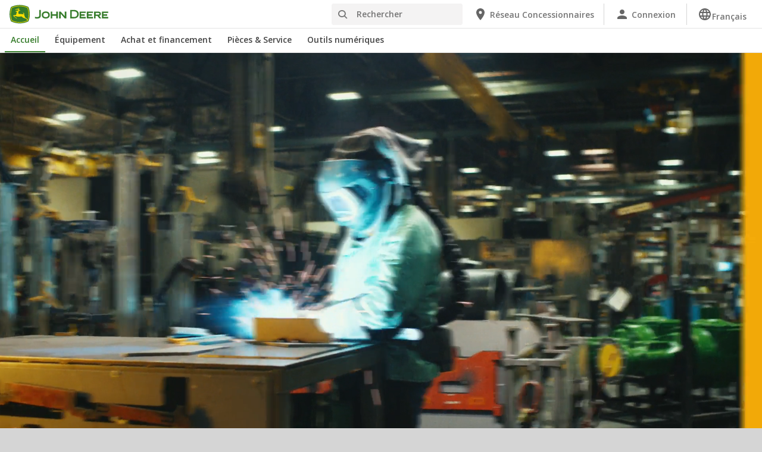

--- FILE ---
content_type: text/html; charset=UTF-8
request_url: https://www.deere.ch/fr/notre-compagnie/
body_size: 13715
content:
<!DOCTYPE html>
<!--[if lt IE 7]><html class="no-js lt-ie10 lt-ie9 lt-ie8 lt-ie7 ie6"> <![endif]-->
<!--[if IE 7]>   <html class="no-js lt-ie10 lt-ie9 lt-ie8 ie7"> <![endif]-->
<!--[if IE 8]>   <html class="no-js lt-ie10 lt-ie9 ie8"> <![endif]-->
<!--[if IE 9]>   <html class="no-js lt-ie10 ie9"> <![endif]-->
<!--[if gt IE 9]><!-->
<html class="no-js" lang="en" xml:lang="en">
<!--<![endif]-->
<head>
<meta charset="utf-8">
<meta content="IE=edge" http-equiv="X-UA-Compatible">
<title>Notre société & notre raison d’être | John Deere CH</title>
<!--fixed-layout-->
<!--ls:begin[meta-keywords]-->
<meta name="keywords" content="John Deere, Deere & Company, société Deere, deer, notre raison d’être, stratégie, innovation, engagement citoyen, leadership, culture, durabilité, vision, mission, technologie intelligente, évolution, nothing runs like a deere">
<!--ls:end[meta-keywords]-->
<!--ls:begin[meta-description]-->
<meta name="description" content="Nous agissons pour tous. Découvrez comment notre travail de production de nourriture, de fibres, de carburant et d’infrastructures permet d’améliorer la vie et les moyens de subsistance dans le monde entier.">
<!--ls:end[meta-description]-->
<!--ls:begin[custom-meta-data]-->
<meta name="content-owner" content="Corporate Communications">
<meta property="og:image" content="https://www.deere.com/assets/images/common/our-company/our-company-and-purpose/r4j022500_rrd.jpg">
<!--ls:end[custom-meta-data]-->
<link rel="canonical" href="https://www.deere.ch/fr/notre-compagnie/">
<!--ls:begin[stylesheet]-->
<link type="text/css" href="/assets/styles/vendor.css" rel="stylesheet">
<!--ls:end[stylesheet]-->
<!--ls:begin[stylesheet]-->
<link type="text/css" href="/assets/styles/main.css" rel="stylesheet">
<!--ls:end[stylesheet]-->
<!--ls:begin[stylesheet]-->
<link type="text/css" href="/assets/styles/comp-wrappers.css" rel="stylesheet">
<!--ls:end[stylesheet]-->
<!--ls:begin[stylesheet]-->
<link type="text/css" href="/assets/styles/accessibility.css" rel="stylesheet">
<!--ls:end[stylesheet]-->
<!--ls:begin[script]-->
<script src="/assets/scripts/vendor/modernizr-custom.js"></script>
<!--ls:end[script]-->
<!--ls:begin[favicon]-->
<link href="/assets/images/image-icons/favicon.ico" rel="icon">
<!--ls:end[favicon]-->
        
<!--ls:begin[component-1501202978551]-->
<!-- OneTrust Cookies Consent Notice start for deere.com --> <script src="https://cdn.cookielaw.org/scripttemplates/otSDKStub.js" type="text/javascript" charset="UTF-8" data-domain-script="958716c7-1ac8-4872-b25f-5373e39dc01c" data-language="fr"></script> <script type="text/javascript">function OptanonWrapper() { }</script> 
<!-- OneTrust Cookies Consent Notice end for deere.com --> <script> window.digitalData = window.digitalData || {}; </script> <script src="//assets.adobedtm.com/c271735be4ea/63ef94201497/launch-e503d5e25c80.min.js" async></script> <link rel="alternate" hreflang="fr-ch" href="https://www.deere.ch/fr/"> 
<!--ls:end[component-1501202978551]-->
        
        <meta name="country" content="ch"><meta name="language" content="fr"><script>window.digitalData={"page":{"pageInfo":{"country":"ch","language":"fr"},"category": {"pageType":"deere/pages/Header-and-Footer.template"}}};</script>
        <!--ls:begin[head-injection]--><!--ls:end[head-injection]--><!--ls:begin[tracker-injection]--><!--ls:end[tracker-injection]--><!--ls:begin[script]--><!--ls:end[script]-->
</head>
<body>
<!--ls:begin[body]-->
<!--ls:begin[component-output]--><div id="ls-canvas" class="wrapper clearfix">
<!--ls:begin[component-1711664633503]-->  
<!--ls:begin[component-1563343868537]--><div class="skip-navigation-wrapper"> 
 <a id="skipLink" tabindex="1" class="sr-only sr-only-focusable" href="#MainContentSection">Passer&nbsp;au&nbsp;contenu&nbsp;principal</a> 
</div>
<!--ls:end[component-1563343868537]-->
<!--ls:begin[component-1478702911999]--><span style="display:none" id="consentTextYouTube">Pour visionner les vidéos hébergées sur YouTube, cliquez sur le lien Paramètres des cookies et acceptez les cookies de ciblage.</span><span style="display:none" id="consentTextYouTubeLabel">Paramètres des cookies</span><div class="nav-container unscrolled" id="menu-0001"> 
 <main class="nav-content-wrapper"> 
  <header class="app-header"> 
   <div class="app-main-header"> 
    <div class="nav-logo-container" itemtype="http://schema.org/Corporation" itemscope> 
     <meta itemprop="name" content="John Deere"> 
     <a tabindex="0" itemprop="url" class="nav-logo" title="John Deere" aria-label="John Deere" href="/fr/index.html"></a> 
    </div> 
    <div class="nav-aux-container nav-sub-navigation-container"> 
     <ul class="nav-aux nav-pills nav-sub-navigation"> 
      <li> 
       <div class="search-input"> 
        <form method="get" action="/fr/recherche/" id="searchDesktopForm" name="nav-search-form"> 
         <label class="visuallyhidden" for="searchDesktopInput">Rechercher</label>
         <input aria-required="false" data-msg-required="" required name="term" class="input typeahead search-input-field" tabindex="0" id="searchDesktopInput" type="text" placeholder="Rechercher" aria-label="Rechercher">
         <button class="btn btn-search" aria-hidden="true" tabindex="-1" type="submit" aria-label="Rechercher"><span class="icon-jd_search"></span></button> 
        </form> 
       </div> </li> 
      <li> <a href="https://dealerlocator.deere.com/servlet/country=CH?locale=fr_CH" aria-label="John Deere Réseau Concessionnaires"><span class="uxf-icon"> 
         <svg focusable="false" aria-hidden="true" xmlns="http://www.w3.org/2000/svg"> 
          <path d="M12 2C8.13 2 5 5.13 5 9c0 5.25 7 13 7 13s7-7.75 7-13c0-3.87-3.13-7-7-7zm0 9.5a2.5 2.5 0 0 1 0-5 2.5 2.5 0 0 1 0 5z"></path> 
          <path d="M0 0h24v24H0z" fill="none"></path> 
         </svg> </span><span class="hidden-mobile">Réseau Concessionnaires</span></a> </li> 
      <li class="sign-in"> <a href="/fr/outils-numeriques/" aria-label="John Deere Connexion"><span class="uxf-icon"> 
         <svg focusable="false" aria-hidden="true" xmlns="http://www.w3.org/2000/svg"> 
          <path d="M12 12c2.21 0 4-1.79 4-4s-1.79-4-4-4-4 1.79-4 4 1.79 4 4 4zm0 2c-2.67 0-8 1.34-8 4v2h16v-2c0-2.66-5.33-4-8-4z"></path> 
          <path d="M0 0h24v24H0z" fill="none"></path> 
         </svg> </span><span class="hidden-mobile">Connexion</span></a> </li> 
      <li class="dropdown"> <button data-target="#" data-toggle="dropdown" aria-expanded="true" aria-haspopup="true" id="multiLanguageDropdown" role="link" tabindex="0" class="dropdown-toggle" aria-label="Sélectionnez une langue Français"><span class="uxf-icon"> 
         <svg xmlns="http://www.w3.org/2000/svg" focusable="false" aria-hidden="true"> 
          <path d="M0 0h24v24H0z" fill="none" /> 
          <path d="M11.99 2C6.47 2 2 6.48 2 12s4.47 10 9.99 10C17.52 22 22 17.52 22 12S17.52 2 11.99 2zm6.93 6h-2.95a15.65 15.65 0 0 0-1.38-3.56A8.03 8.03 0 0 1 18.92 8zM12 4.04c.83 1.2 1.48 2.53 1.91 3.96h-3.82c.43-1.43 1.08-2.76 1.91-3.96zM4.26 14C4.1 13.36 4 12.69 4 12s.1-1.36.26-2h3.38c-.08.66-.14 1.32-.14 2 0 .68.06 1.34.14 2H4.26zm.82 2h2.95c.32 1.25.78 2.45 1.38 3.56A7.987 7.987 0 0 1 5.08 16zm2.95-8H5.08a7.987 7.987 0 0 1 4.33-3.56A15.65 15.65 0 0 0 8.03 8zM12 19.96c-.83-1.2-1.48-2.53-1.91-3.96h3.82c-.43 1.43-1.08 2.76-1.91 3.96zM14.34 14H9.66c-.09-.66-.16-1.32-.16-2 0-.68.07-1.35.16-2h4.68c.09.65.16 1.32.16 2 0 .68-.07 1.34-.16 2zm.25 5.56c.6-1.11 1.06-2.31 1.38-3.56h2.95a8.03 8.03 0 0 1-4.33 3.56zM16.36 14c.08-.66.14-1.32.14-2 0-.68-.06-1.34-.14-2h3.38c.16.64.26 1.31.26 2s-.1 1.36-.26 2h-3.38z" /> 
         </svg></span><span class="hidden-mobile">Français</span></button> 
       <ul class="dropdown-menu" aria-labelledby="multiLanguageDropdown"> 
        <li> <a class="disabled-dropdown-item" href="#">Français</a> </li> 
        <li> <a href="https://www.deere.ch/de/">Deutsch</a> </li> 
       </ul> </li> 
      <li class="hidden-desktop"> <a aria-label="click to see menu" tabindex="0" class="nav-menu-button" href="#ls-canvas"><span class="icon-jd_hamburger"></span></a> </li> 
     </ul> 
    </div> 
   </div> 
  </header> 
  <div class="nav-content"> 
   <nav class="app-main-navigation"> 
    <a tabindex="0" aria-label="back button" class="btn-back" href="#ls-canvas"><span class="icon-jd_carrot_left"></span>Back</a> 
    <ul class="nav-tier1"> 
     <li> <a class="primary-link active-primary-link" href="/fr/index.html" aria-label="John Deere Accueil">Accueil</a> </li> 
     <li> <a class="primary-link" href="#ls-canvas" data-target="nav-tier2-equipment" data-section="section1" aria-label="John Deere Équipement">Équipement<span class="icon-jd_carrot_right hidden-desktop"></span></a> </li> 
     <li> <a class="primary-link" href="#ls-canvas" data-target="nav-tier2-finance" data-section="section2" aria-label="John Deere Achat et financement">Achat et financement<span class="icon-jd_carrot_right hidden-desktop"></span></a> </li> 
     <li> <a class="primary-link" href="/fr/index.html" data-target="nav-tier2-parts-and-service" data-section="section3" aria-label="John Deere Pièces &amp; Service">Pièces &amp; Service<span class="icon-jd_carrot_right hidden-desktop"></span></a> </li> 
     <li> <a class="primary-link" href="#ls-canvas" data-target="nav-tier2-digital" data-section="section4" aria-label="John Deere Outils numériques">Outils numériques<span class="icon-jd_carrot_right hidden-desktop"></span></a> </li> 
     <li class="hidden-desktop"> <a class="additional-link" href="https://dealerlocator.deere.com/servlet/country=CH?locale=fr_CH" aria-label="John Deere Réseau Concessionnaires"><span class="uxf-icon"> 
        <svg focusable="false" aria-hidden="true" xmlns="http://www.w3.org/2000/svg"> 
         <path d="M12 2C8.13 2 5 5.13 5 9c0 5.25 7 13 7 13s7-7.75 7-13c0-3.87-3.13-7-7-7zm0 9.5a2.5 2.5 0 0 1 0-5 2.5 2.5 0 0 1 0 5z"></path> 
         <path d="M0 0h24v24H0z" fill="none"></path> 
        </svg> </span><span class="hidden-mobile">Réseau Concessionnaires</span></a> </li> 
     <li class="hidden-desktop sign-in"> <a class="additional-link" href="/fr/outils-numeriques/" aria-label="John Deere Connexion"><span class="uxf-icon"> 
        <svg focusable="false" aria-hidden="true" xmlns="http://www.w3.org/2000/svg"> 
         <path d="M12 12c2.21 0 4-1.79 4-4s-1.79-4-4-4-4 1.79-4 4 1.79 4 4 4zm0 2c-2.67 0-8 1.34-8 4v2h16v-2c0-2.66-5.33-4-8-4z"></path> 
         <path d="M0 0h24v24H0z" fill="none"></path> 
        </svg> </span><span class="hidden-mobile">Connexion</span></a> </li> 
    </ul> 
    <ul class="nav-tier2" id="nav-tier2-equipment"> 
     <li> <a data-menu-category="Équipement" class="secondary-link" href="/fr/matériels-agricoles/" data-target="nav-tier3-agriculture" aria-label="Équipement - Matériels agricoles">Matériels agricoles<span class="icon-jd_carrot_right"></span></a> </li> 
     <li> <a data-menu-category="Équipement" class="secondary-link" href="/fr/pelouse-jardin/" data-target="nav-tier3-lawn-and-garden" aria-label="Équipement - Matériels de motoculture pour particuliers">Matériels de motoculture pour particuliers<span class="icon-jd_carrot_right"></span></a> </li> 
     <li> <a data-menu-category="Équipement" class="secondary-link" href="/fr/matériels-professionnels/" data-target="nav-tier3-landscaping-and-grounds-care" aria-label="Équipement - Matériels de motoculture pour professionnels">Matériels de motoculture pour professionnels<span class="icon-jd_carrot_right"></span></a> </li> 
     <li> <a data-menu-category="Équipement" class="secondary-link" href="/fr/golf-et-sports/" data-target="nav-tier3-golf-and-sports-turf" aria-label="Équipement - Matériels de golfs et terrains de sport">Matériels de golfs et terrains de sport<span class="icon-jd_carrot_right"></span></a> </li> 
     <li> <a data-menu-category="Équipement" class="secondary-link" href="/fr/moteurs-et-organes-de-transmission/" data-target="nav-tier3-engine-and-drivetrains" aria-label="Équipement - Moteurs et composants">Moteurs et composants<span class="icon-jd_carrot_right"></span></a> </li> 
     <li> <a data-menu-category="Équipement" class="secondary-link" href="/fr/materiels-forestiers/" data-target="nav-tier3-forestry" aria-label="Équipement - Matériels forestiers">Matériels forestiers<span class="icon-jd_carrot_right"></span></a> </li> 
     <li> <a data-menu-category="Équipement" class="secondary-link" href="/fr/matériels-agricoles/futur-de-l'agriculture/" data-target="nav-tier3-future-of-farming" aria-label="Équipement - Futur de l'agriculture">Futur de l'agriculture<span class="icon-jd_carrot_right"></span></a> </li> 
     <li class="additional-link"> <a class="secondary-link additional-link" href="/fr/équipement/" data-target="nav-tier3-view-all-equipment">Les plus courants</a> </li> 
     <li class="additional-link"> <a class="secondary-link additional-link" href="/fr/matériels-agricoles/premium-used/" data-target="nav-tier3-premium-used">Used Équipement</a> </li> 
    </ul> 
    <ul class="nav-tier2" id="nav-tier2-finance"> 
     <li> <a data-menu-category="Achat et financement" class="secondary-link" href="/fr/financer/financement/" data-target="nav-tier3-financing" aria-label="Achat et financement - Financer">Financer<span class="icon-jd_carrot_right"></span></a> </li> 
     <li> <a data-menu-category="Achat et financement" class="secondary-link" href="/fr/financer/offres-promotionnelles/" data-target="nav-tier3-offers-and-discounts" aria-label="Achat et financement - Offres promotionnelles">Offres promotionnelles<span class="icon-jd_carrot_right"></span></a> </li> 
    </ul> 
    <ul class="nav-tier2" id="nav-tier2-parts-and-service"> 
     <li> <a data-menu-category="Pièces &amp; Service" class="secondary-link" href="/fr/pièces-et-service/pièces/" data-target="nav-tier3-parts" aria-label="Pièces &amp; Service - Pièces">Pièces<span class="icon-jd_carrot_right"></span></a> </li> 
     <li> <a data-menu-category="Pièces &amp; Service" class="secondary-link" href="/fr/pièces-et-service/services/" data-target="nav-tier3-services" aria-label="Pièces &amp; Service - Service">Service<span class="icon-jd_carrot_right"></span></a> </li> 
     <li> <a data-menu-category="Pièces &amp; Service" class="secondary-link" href="/fr/pièces-et-service/boutique-en-ligne/" data-target="nav-tier3-online-shop" aria-label="Pièces &amp; Service - Outils numériques">Outils numériques<span class="icon-jd_carrot_right"></span></a> </li> 
     <li> <a data-menu-category="Pièces &amp; Service" class="secondary-link" data-target="nav-tier3-manuals-and-training" aria-label="Pièces &amp; Service - Manuels et Formation">Manuels et Formation<span class="icon-jd_carrot_right"></span></a> </li> 
     <li> <a data-menu-category="Pièces &amp; Service" class="secondary-link" href="https://www.deere.com/international/en/stellar-support/" data-target="nav-tier3-stellar-support" aria-label="Pièces &amp; Service - StellarSupport">StellarSupport<span class="icon-jd_carrot_right"></span></a> </li> 
     <li> <a data-menu-category="Pièces &amp; Service" class="secondary-link" href="/fr/pièces-et-service/assistance-matériels-forestiers/" data-target="nav-tier3-forestry-service" aria-label="Pièces &amp; Service - Assistance matériels forestiers">Assistance matériels forestiers<span class="icon-jd_carrot_right"></span></a> </li> 
     <li> <a data-menu-category="Pièces &amp; Service" class="secondary-link" href="/fr/pièces-et-service/pièces/pièces-pour-matériels-forestiers/" data-target="nav-tier3-forestry-parts" aria-label="Pièces &amp; Service - Pièces pour matériels forestiers">Pièces pour matériels forestiers<span class="icon-jd_carrot_right"></span></a> </li> 
    </ul> 
    <ul class="nav-tier2" id="nav-tier2-digital"> 
     <li> <a data-menu-category="Outils numériques" class="secondary-link" href="/fr/outils-numeriques/" data-target="nav-tier3-digital tools" aria-label="Outils numériques - Outils Numériques">Outils Numériques<span class="icon-jd_carrot_right"></span></a> </li> 
    </ul> 
    <div id="nav-tier3-agriculture" class="nav-tier3 section1"> 
     <div class="primary"> 
      <a data-menu-category="Équipement" class="primary-link" href="/fr/matériels-agricoles/" aria-label="Matériels agricoles - Matériels agricoles">Matériels agricoles<span class="icon-jd_carrot_right"></span></a> 
     </div> 
     <div class="content"> 
      <ul> 
       <li> <a data-menu-category="Équipement" class="secondary-link" href="/fr/agriculture-de-precision/" aria-label="Matériels agricoles - Agriculture de précision">Agriculture de précision</a> </li> 
       <li> <a data-menu-category="Équipement" class="secondary-link" href="/fr/tracteurs/" aria-label="Matériels agricoles - Tracteurs">Tracteurs</a> </li> 
       <li> <a data-menu-category="Équipement" class="secondary-link" href="/fr/moissonneuses-batteuses/" aria-label="Matériels agricoles - Moissonneuses-batteuses">Moissonneuses-batteuses</a> </li> 
       <li> <a data-menu-category="Équipement" class="secondary-link" href="/fr/ensileuses-automotrices/f8-f9-serie/" aria-label="Matériels agricoles - Ensileuses automotrices">Ensileuses automotrices</a> </li> 
       <li> <a data-menu-category="Équipement" class="secondary-link" href="/fr/pulvérisateurs/" aria-label="Matériels agricoles - Pulvérisateurs">Pulvérisateurs</a> </li> 
       <li> <a data-menu-category="Équipement" class="secondary-link" href="/fr/presses/" aria-label="Matériels agricoles - Presses">Presses</a> </li> 
       <li> <a data-menu-category="Équipement" class="secondary-link" href="/fr/faucheuses-conditionneuses/" aria-label="Matériels agricoles - Faucheuses-conditionneuses">Faucheuses-conditionneuses</a> </li> 
       <li> <a data-menu-category="Équipement" class="secondary-link" href="/fr/chargeurs-frontaux/" aria-label="Matériels agricoles - Chargeurs frontaux">Chargeurs frontaux</a> </li> 
       <li> <a data-menu-category="Équipement" class="secondary-link" href="/fr/semoirs/" aria-label="Matériels agricoles - Semoirs">Semoirs</a> </li> 
       <li> <a data-menu-category="Équipement" class="secondary-link" href="/fr/véhicules-utilitaires-gator/" aria-label="Matériels agricoles - Véhicules utilitaires Gator">Véhicules utilitaires Gator</a> </li> 
       <li> <a data-menu-category="Équipement" class="secondary-link" href="/fr/pièces-et-service/services/#title-fea9dab3-c332-905d-1a6c-cbc9a0d649f2" aria-label="Matériels agricoles - Connected Support™">Connected Support™</a> </li> 
      </ul> 
     </div> 
    </div> 
    <div id="nav-tier3-lawn-and-garden" class="nav-tier3 section1"> 
     <div class="primary"> 
      <a data-menu-category="Équipement" class="primary-link" href="/fr/pelouse-jardin/" aria-label="Matériels de motoculture pour particuliers - Matériels de motoculture pour particuliers">Matériels de motoculture pour particuliers<span class="icon-jd_carrot_right"></span></a> 
     </div> 
     <div class="content"> 
      <ul> 
       <li> <a data-menu-category="Équipement" class="secondary-link" href="/fr/tondeuses/équipement-de-tonte-avec-conducteur/" aria-label="Matériels de motoculture pour particuliers - Tondeuses autoportées">Tondeuses autoportées</a> </li> 
       <li> <a data-menu-category="Équipement" class="secondary-link" href="/fr/tracteurs-compacts/" aria-label="Matériels de motoculture pour particuliers - Tracteurs compacts">Tracteurs compacts</a> </li> 
       <li> <a data-menu-category="Équipement" class="secondary-link" href="/fr/véhicules-utilitaires-gator/" aria-label="Matériels de motoculture pour particuliers - Véhicules utilitaires Gator">Véhicules utilitaires Gator</a> </li> 
      </ul> 
     </div> 
    </div> 
    <div id="nav-tier3-landscaping-and-grounds-care" class="nav-tier3 section1"> 
     <div class="primary"> 
      <a data-menu-category="Équipement" class="primary-link" href="/fr/matériels-professionnels/" aria-label="Matériels de motoculture pour professionnels - Matériels de motoculture pour professionnels">Matériels de motoculture pour professionnels<span class="icon-jd_carrot_right"></span></a> 
     </div> 
     <div class="content"> 
      <ul> 
       <li> <a data-menu-category="Équipement" class="secondary-link" href="/fr/tondeuses-professionnelles/" aria-label="Matériels de motoculture pour professionnels - Tondeuses professionnelles">Tondeuses professionnelles</a> </li> 
       <li> <a data-menu-category="Équipement" class="secondary-link" href="/fr/tracteurs-compacts/" aria-label="Matériels de motoculture pour professionnels - Tracteurs compacts">Tracteurs compacts</a> </li> 
       <li> <a data-menu-category="Équipement" class="secondary-link" href="/fr/tracteurs-série-5/" aria-label="Matériels de motoculture pour professionnels - Tracteurs Série 5">Tracteurs Série 5</a> </li> 
       <li> <a data-menu-category="Équipement" class="secondary-link" href="/fr/véhicules-utilitaires-gator/" aria-label="Matériels de motoculture pour professionnels - Véhicules utilitaires Gator">Véhicules utilitaires Gator</a> </li> 
      </ul> 
     </div> 
    </div> 
    <div id="nav-tier3-golf-and-sports-turf" class="nav-tier3 section1"> 
     <div class="primary"> 
      <a data-menu-category="Équipement" class="primary-link" href="/fr/golf-et-sports/" aria-label="Matériels de golfs et terrains de sport - Matériels de golfs et terrains de sport">Matériels de golfs et terrains de sport<span class="icon-jd_carrot_right"></span></a> 
     </div> 
     <div class="content"> 
      <ul> 
       <li> <a data-menu-category="Équipement" class="secondary-link" href="/fr/precision-turf-technology/" aria-label="Matériels de golfs et terrains de sport - Technologies de précision pour les équipements d’entretien des espaces verts">Technologies de précision pour les équipements d’entretien des espaces verts</a> </li> 
       <li> <a data-menu-category="Équipement" class="secondary-link" href="/fr/matériels-de-golf-et-terrains-de-sport/tondeuses-de-greens/" aria-label="Matériels de golfs et terrains de sport - Tondeuses de greens autoportées / autotractées">Tondeuses de greens autoportées / autotractées</a> </li> 
       <li> <a data-menu-category="Équipement" class="secondary-link" href="/fr/matériels-de-golf-et-terrains-de-sport/tondeuses-de-fairways/" aria-label="Matériels de golfs et terrains de sport - Tondeuses de fairways">Tondeuses de fairways</a> </li> 
       <li> <a data-menu-category="Équipement" class="secondary-link" href="/fr/matériels-de-golf-et-terrains-de-sport/tondeuses-de-roughs-et-semi-roughs/" aria-label="Matériels de golfs et terrains de sport - Tondeuses de roughs et semi-roughs">Tondeuses de roughs et semi-roughs</a> </li> 
       <li> <a data-menu-category="Équipement" class="secondary-link" href="/fr/matériels-de-golf-et-terrains-de-sport/aerateurs/" aria-label="Matériels de golfs et terrains de sport - Aérateurs">Aérateurs</a> </li> 
       <li> <a data-menu-category="Équipement" class="secondary-link" href="/fr/matériels-de-golf-et-terrains-de-sport/râteau-à-bunker/" aria-label="Matériels de golfs et terrains de sport - Râteaux à bunker">Râteaux à bunker</a> </li> 
       <li> <a data-menu-category="Équipement" class="secondary-link" href="/fr/matériels-de-golf-et-terrains-de-sport/pulvérisateurs/" aria-label="Matériels de golfs et terrains de sport - Pulvérisateur pour golf">Pulvérisateur pour golf</a> </li> 
       <li> <a data-menu-category="Équipement" class="secondary-link" href="/fr/véhicules-utilitaires-gator/" aria-label="Matériels de golfs et terrains de sport - Véhicules utilitaires Gator">Véhicules utilitaires Gator</a> </li> 
       <li> <a data-menu-category="Équipement" class="secondary-link" href="/fr/tracteurs-compacts/" aria-label="Matériels de golfs et terrains de sport - Tracteurs compacts">Tracteurs compacts</a> </li> 
      </ul> 
     </div> 
    </div> 
    <div id="nav-tier3-engine-and-drivetrains" class="nav-tier3 section1"> 
     <div class="primary"> 
      <a data-menu-category="Équipement" class="primary-link" href="/fr/moteurs-et-organes-de-transmission/" aria-label="Moteurs et composants - Moteurs et composants">Moteurs et composants<span class="icon-jd_carrot_right"></span></a> 
     </div> 
     <div class="content"></div> 
    </div> 
    <div id="nav-tier3-forestry" class="nav-tier3 section1"> 
     <div class="primary"> 
      <a data-menu-category="Équipement" class="primary-link" href="/fr/materiels-forestiers/" aria-label="Matériels forestiers - Matériels forestiers">Matériels forestiers<span class="icon-jd_carrot_right"></span></a> 
     </div> 
     <div class="content"> 
      <ul> 
       <li> <a data-menu-category="Équipement" class="secondary-link" href="/fr/porteurs/" aria-label="Matériels forestiers - Porteurs">Porteurs</a> </li> 
       <li> <a data-menu-category="Équipement" class="secondary-link" href="/fr/abatteuses/" aria-label="Matériels forestiers - Abatteuses">Abatteuses</a> </li> 
       <li> <a data-menu-category="Équipement" class="secondary-link" href="/fr/materiels-forestiers/tetes-d-abattage/" aria-label="Matériels forestiers - Têtes d’abattage">Têtes d’abattage</a> </li> 
       <li> <a data-menu-category="Équipement" class="secondary-link" href="/fr/debusqueurs/" aria-label="Matériels forestiers - Débusqueurs">Débusqueurs</a> </li> 
       <li> <a data-menu-category="Équipement" class="secondary-link" href="/fr/materiels-forestiers/ibc/" aria-label="Matériels forestiers - Commande de Grue IBC">Commande de Grue IBC</a> </li> 
       <li> <a data-menu-category="Équipement" class="secondary-link" href="/fr/materiels-forestiers/timbermatic-cartes--timbermanager/" aria-label="Matériels forestiers - Cartes TimberMatic">Cartes TimberMatic</a> </li> 
       <li> <a data-menu-category="Équipement" class="secondary-link" href="/fr/materiels-forestiers/timbermatic-cartes--timbermanager/timbermanager/" aria-label="Matériels forestiers - TimberManager">TimberManager</a> </li> 
      </ul> 
     </div> 
    </div> 
    <div id="nav-tier3-future-of-farming" class="nav-tier3 section1"> 
     <div class="primary"> 
      <a data-menu-category="Équipement" class="primary-link" href="/fr/matériels-agricoles/futur-de-l'agriculture/" aria-label="Futur de l'agriculture - Futur de l'agriculture">Futur de l'agriculture<span class="icon-jd_carrot_right"></span></a> 
     </div> 
     <div class="content"></div> 
    </div> 
    <div id="nav-tier3-view-all-equipment" class="nav-tier3 section1"> 
     <div class="primary"> 
      <a class="primary-link" href="/fr/équipement/">Les plus courants<span class="icon-jd_carrot_right"></span></a> 
     </div> 
     <div class="content"> 
      <ul> 
       <li> <a class="secondary-link" href="/fr/agriculture-de-precision/">Agriculture de précision</a> </li> 
       <li> <a class="secondary-link" href="/fr/ensileuses-automotrices/f8-f9-serie/">Ensileuses Automotrices</a> </li> 
       <li> <a class="secondary-link" href="/fr/moissonneuses-batteuses/">Moissonneuses-Batteuses</a> </li> 
       <li> <a class="secondary-link" href="/fr/pulvérisateurs/">Pulvérisateurs</a> </li> 
       <li> <a class="secondary-link" href="/fr/tracteurs/">Tracteurs</a> </li> 
       <li> <a class="secondary-link" href="/fr/tracteurs-compacts/">Tracteurs Compacts</a> </li> 
       <li> <a class="secondary-link" href="/fr/véhicules-utilitaires-gator/">Transporteurs</a> </li> 
       <li> <a class="secondary-link"></a> </li> 
       <li> <a class="secondary-link" href="/fr/matériels-de-golf-et-terrains-de-sport/tondeuses-de-greens/">Tondeuses de Greens</a> </li> 
       <li> <a class="secondary-link" href="/fr/matériels-de-golf-et-terrains-de-sport/râteau-à-bunker/">Râteaux à Bunkers</a> </li> 
      </ul> 
     </div> 
    </div> 
    <div id="nav-tier3-premium-used" class="nav-tier3 section1"> 
     <div class="primary"> 
      <a class="primary-link" href="/fr/matériels-agricoles/premium-used/">Used Équipement<span class="icon-jd_carrot_right"></span></a> 
     </div> 
     <div class="content"> 
      <ul></ul> 
     </div> 
    </div> 
    <div id="nav-tier3-financing" class="nav-tier3 section2"> 
     <div class="primary"> 
      <a data-menu-category="Achat et financement" class="primary-link" href="/fr/financer/financement/" aria-label="Financer - Financer">Financer<span class="icon-jd_carrot_right"></span></a> 
     </div> 
     <div class="content"> 
      <ul> 
       <li> <a data-menu-category="Achat et financement" class="secondary-link" href="/fr/financer/financement/notre-portrait/" aria-label="Financer - Connaître John Deere Financial">Connaître John Deere Financial</a> </li> 
       <li> <a data-menu-category="Achat et financement" class="secondary-link" href="/fr/financer/financement/crédit-bail/" aria-label="Financer - Crédit-bail">Crédit-bail</a> </li> 
       <li> <a data-menu-category="Achat et financement" class="secondary-link" href="https://jdfcalculator.deere.com/offers/fr_ch" aria-label="Financer - Calculez facilement">Calculez facilement</a> </li> 
      </ul> 
     </div> 
    </div> 
    <div id="nav-tier3-offers-and-discounts" class="nav-tier3 section2"> 
     <div class="primary"> 
      <a data-menu-category="Achat et financement" class="primary-link" href="/fr/financer/offres-promotionnelles/" aria-label="Offres promotionnelles - Offres promotionnelles">Offres promotionnelles<span class="icon-jd_carrot_right"></span></a> 
     </div> 
     <div class="content"></div> 
    </div> 
    <div id="nav-tier3-parts" class="nav-tier3 section3"> 
     <div class="primary"> 
      <a data-menu-category="Pièces &amp; Service" class="primary-link" href="/fr/pièces-et-service/pièces/" aria-label="Pièces - Pièces">Pièces<span class="icon-jd_carrot_right"></span></a> 
     </div> 
     <div class="content"></div> 
    </div> 
    <div id="nav-tier3-services" class="nav-tier3 section3"> 
     <div class="primary"> 
      <a data-menu-category="Pièces &amp; Service" class="primary-link" href="/fr/pièces-et-service/services/" aria-label="Service - Service">Service<span class="icon-jd_carrot_right"></span></a> 
     </div> 
     <div class="content"></div> 
    </div> 
    <div id="nav-tier3-online-shop" class="nav-tier3 section3"> 
     <div class="primary"> 
      <a data-menu-category="Pièces &amp; Service" class="primary-link" href="/fr/pièces-et-service/boutique-en-ligne/" aria-label="Outils numériques - Outils numériques">Outils numériques<span class="icon-jd_carrot_right"></span></a> 
     </div> 
     <div class="content"></div> 
    </div> 
    <div id="nav-tier3-manuals-and-training" class="nav-tier3 section3"> 
     <div class="primary"> 
      <a data-menu-category="Pièces &amp; Service" class="primary-link" aria-label="Manuels et Formation - Manuels et Formation">Manuels et Formation<span class="icon-jd_carrot_right"></span></a> 
     </div> 
     <div class="content"> 
      <ul></ul> 
     </div> 
    </div> 
    <div id="nav-tier3-stellar-support" class="nav-tier3 section3"> 
     <div class="primary"> 
      <a data-menu-category="Pièces &amp; Service" class="primary-link" href="https://www.deere.com/international/en/stellar-support/" aria-label="StellarSupport - StellarSupport">StellarSupport<span class="icon-jd_carrot_right"></span></a> 
     </div> 
     <div class="content"></div> 
    </div> 
    <div id="nav-tier3-forestry-service" class="nav-tier3 section3"> 
     <div class="primary"> 
      <a data-menu-category="Pièces &amp; Service" class="primary-link" href="/fr/pièces-et-service/assistance-matériels-forestiers/" aria-label="Assistance matériels forestiers - Assistance matériels forestiers">Assistance matériels forestiers<span class="icon-jd_carrot_right"></span></a> 
     </div> 
     <div class="content"></div> 
    </div> 
    <div id="nav-tier3-forestry-parts" class="nav-tier3 section3"> 
     <div class="primary"> 
      <a data-menu-category="Pièces &amp; Service" class="primary-link" href="/fr/pièces-et-service/pièces/pièces-pour-matériels-forestiers/" aria-label="Pièces pour matériels forestiers - Pièces pour matériels forestiers">Pièces pour matériels forestiers<span class="icon-jd_carrot_right"></span></a> 
     </div> 
     <div class="content"></div> 
    </div> 
    <div id="nav-tier3-digital tools" class="nav-tier3 section4"> 
     <div class="primary"> 
      <a data-menu-category="Outils numériques" class="primary-link" href="/fr/outils-numeriques/" aria-label="Outils Numériques - Outils Numériques">Outils Numériques<span class="icon-jd_carrot_right"></span></a> 
     </div> 
     <div class="content"></div> 
    </div> 
   </nav> 
   <div class="nav-screen-mobile"></div> 
  </div> 
 </main> 
</div><div class="nav-screen"></div><div id='MainContentSection'> 
<!--ls:end[component-1478702911999]-->  <!--ls:end[component-1711664633503]--><!--ls:begin[component-1711664633507]--><!--ls:end[component-1711664633507]--><!--ls:begin[component-1711664633506]-->
<!--ls:end[component-1711664633506]--><!--ls:begin[component-1711664633508]--><div id="campaign-video-ca400f7f-4347-fce3-5a13-e3f45443b208" class="hero ">
<div class="container">
<div class="content">
<div class="hero-background">
<div itemprop="video" id="campaign-video-ca400f7f-4347-fce3-5a13-e3f45443b208" class="video-player-comp local-video-fullwidth large-seperator">
<video controls="true" width="100%" preload="auto" data-setup="{}" height="644px" autoplay="true" playsinline="" id="u-campaign-video-ca400f7f-4347-fce3-5a13-e3f45443b208" class="video-js vjs-default-skin play-default hover large-campaign-video" loop="loop" muted="muted" alt-text="Preview of a video that says &quot;We Run for All&quot;, showing how John Deere makes a difference in everyone's lives in unexpected ways" poster="/assets/images/common/our-company/our-company-and-purpose/we-run-for-all-mp4-poster.jpg">
<source type="video/mp4" src="/assets/images/common/our-company/our-company-and-purpose/r4i005987_ddc.mp4"></source>
<p class="vjs-no-js">To view this video please enable JavaScript, and consider upgrading to a web browser
                    that 
          
          <a target="_blank" href="http://videojs.com/html5-video-support/">supports HTML5 video</a>
</p>
</video>
</div>
<script>
		    
			function posterchangeImage(){
				var videocontainer = document.getElementById('u-campaign-video-ca400f7f-4347-fce3-5a13-e3f45443b208_html5_api');
				 var videocontainerParent = document.getElementById('u-campaign-video-ca400f7f-4347-fce3-5a13-e3f45443b208');
				 var vjsPoster = document.getElementsByClassName('vjs-poster');
				    var posterdesktop = '/assets/images/common/our-company/our-company-and-purpose/we-run-for-all-mp4-poster.jpg';
				    var posterMobile = '';
				    var posterTablet = '';
			
				if (document.documentElement.clientWidth <= 768) {
					videocontainer.setAttribute('poster', posterMobile);
					videocontainerParent.setAttribute('poster', posterMobile);
					vjsPoster[0].style.backgroundImage = `url(${posterMobile})`;

				}
				else if (document.documentElement.clientWidth <= 1024 ) {
					videocontainer.setAttribute('poster', posterTablet);
					videocontainerParent.setAttribute('poster', posterTablet);
					vjsPoster[0].style.backgroundImage = `url(${posterTablet})`;
				}
				else {
					videocontainer.setAttribute('poster', posterdesktop);
					videocontainerParent.setAttribute('poster', posterdesktop);
					vjsPoster[0].style.backgroundImage = `url(${posterdesktop})`;
				}
			};

			window.onload = function(){
				posterchangeImage();
			}; 

			window.onresize = function(){
				posterchangeImage();
			};
	</script>
</div>
<div class="Campain-hero-text ">
<div class="cp-common cp-center cp-center-top g-f-color-white"></div>
</div>
</div>
</div>
</div>
<!--ls:end[component-1711664633508]--><!--ls:begin[component-1711664633509]--><div id="generic-content-block-3da8ea7e-563b-f408-b888-b8daf68c0bfb">
   <div class="container" data-action="genericComponent">
      <div class="generic-copy-block large-seperator">
         <div class="row">
            <div class="col-sm-12 col-md-12">
               <div class="content"><div style="width: 80%; margin: auto; text-align: center;"> <h1>Nous innovons au nom de l&rsquo;humanit&eacute;.</h1> <p>Peu importe que vous n&rsquo;ayez jamais conduit un tracteur, tondu une pelouse ou utilis&eacute; <span>bouteur &agrave; chenilles</span>. Notre r&ocirc;le consistant &agrave; permettre de produire de la nourriture, des fibres, du carburant et des infrastructures, nous travaillons pour chaque personne sur la plan&egrave;te.</p> <h2>Laissez-nous vous montrer comment.</h2> </div></div>
            </div>
         </div>
      </div>
   </div>
</div><!--ls:end[component-1711664633509]--><!--ls:begin[component-1711664633520]--><div id="full-width-image-6e1b71a7-8982-4808-3f12-aa3f3f8f80b0" data-action="fullWidthImageComponent" role="banner" class="full-width-image-block-container ">
   <div class="container"><picture><source media="(min-width: 992px)" srcset="/assets/images/common/our-company/our-company-and-purpose/caring-for-customers-1366x347.jpg"/><source media="(min-width: 768px)" srcset="/assets/images/common/our-company/our-company-and-purpose/caring-for-customers-991x341.jpg"/><source media="(min-width: 320px)" srcset="/assets/images/common/our-company/our-company-and-purpose/caring-for-customers-767x431.jpg"/><img src="/assets/images/common/our-company/our-company-and-purpose/caring-for-customers-1366x347.jpg" alt="Homme portant un casque de sécurité sur un chantier avec un équipement John&nbsp;Deere à proximité"></picture><div class="full-width-image-block-description set-to-right right-middle">
         <h2 class="g-f-color-white">Prendre soin des clients</h2>
         <div class="full-width-image-block-copy g-f-color-white"><p>Soutenir ceux qui travaillent la terre dans leur rôle essentiel de production de nourriture, de fibres, de carburant et d&rsquo;infrastructures pour tous, voilà quel est notre objectif. Cela signifie que nous leur donnons les moyens de préserver leurs terres, leurs vies et leurs moyens de subsistance de manière puissante.</p></div>
         <div class="quote-author-details g-f-color-white"></div>
         <div class="links-section"></div>
      </div>
   </div>
</div><!--ls:end[component-1711664633520]--><!--ls:begin[component-1711664633510]--><div class="nav-sticky" data-action="navSticky">
   <div class="nav-links"></div>
   <div class="left-container">
      <div class="product-id">Notre société &amp; notre raison d’être</div>
      <div class="nav-arrow nav-arrow-left"></div>
   </div>
   <div class="right-container">
      <div class="nav-arrow nav-arrow-right"></div>
      <div class="nav-cta"><a class="button1" href="https://about.deere.com/en-us/our-company-and-purpose" tabindex="0">En savoir plus sur Deere (en anglais)</a></div>
   </div>
</div><!--ls:end[component-1711664633510]--><!--ls:begin[component-1711664633511]--><div data-action="nesting" id="nesting-ec82ab0b-48b6-40c9-a1f3-52947f9795ac" class="container nesting g-bg-light-gray with-separators zero-padding equal-height" data-group-name="technology">
   <div class="nesting-content text-xs-center g-f-color-black">
      <h2>Technologie & innovation</h2><p>Le nombre de personnes allant croissant, nous aurons besoin de plus de tout : nourriture, fibres, carburant et infrastructures. Cela nécessitera des innovations révolutionnaires et notre esprit avant-gardiste pour relever les défis de demain, tout en étant conscients de nos ressources limitées.</p> <h3>Comment allons-nous y parvenir ?</h3></div>
   <div class="row">
      <div class="col col-sm-6 col-md-3"></div>
      <div class="col col-sm-6 col-md-3"></div>
      <div class="col col-sm-6 col-md-3"></div>
      <div class="col col-sm-6 col-md-3"></div>
   </div>
</div><!--ls:end[component-1711664633511]--><!--ls:begin[component-1711664633512]--><div class="components-container">
   <div id="content-panel-1004c63f-39db-8e7c-f426-d87db7e8535d" class="component content-panel with-image" data-sequence="1" data-group="technology">
      <div class="panel-image"><img class="panel-image" src="/assets/images/common/our-company/our-company-and-purpose/r4j016703_rrd-1366x768.jpg" alt="Vue rapprochée d’une station de charge John&nbsp;Deere E-Power"></div>
      <h3 class="g-f-color-black">En exploitant la puissance des énergies alternatives.</h3><p class="MuiTypography-root MuiTypography-body1 MuiTypography-alignLeft css-g9p9it">Nous nous sommes engagés à apporter davantage de valeur grâce à l&rsquo;innovation. Et plus de choix de puissance pour répondre aux besoins uniques, y compris les carburants renouvelables.&nbsp;&nbsp;</p> <p class="MuiTypography-root MuiTypography-body1 MuiTypography-alignLeft css-g9p9it"><strong>Zéro émission en fonctionnement :<span>&nbsp;</span></strong>machines alimentées par batterie&nbsp;<br /> <strong>D’ici 2026 :<span>&nbsp;</span></strong>proposer des options électriques pour les nouveaux domaines de travail&nbsp;</p></div>
</div><!--ls:end[component-1711664633512]--><!--ls:begin[component-1711664633513]--><div class="components-container">
   <div id="content-panel-b5f7bee4-e37c-e4e5-dd29-0bff99606b5c" class="component content-panel with-image" data-sequence="2" data-group="technology">
      <div class="panel-image"><img class="panel-image" src="/assets/images/common/our-company/our-company-and-purpose/r4f148671_rrd-1366x768.jpg" alt="Vue rapprochée d’une rampe pour pulvérisation John&nbsp;Deere dans un champ ouvert."></div>
      <h3 class="g-f-color-black">Avec l’IA, qui distingue la mauvaise herbe de la plante de culture.</h3><p class="align--left">See &amp; Spray&trade; Ultimate utilise l’apprentissage machine, la robotique, les caméras et les GPU ultra-rapides pour pulvériser avec précision sur les mauvaises herbes, réduire l’utilisation de produits chimiques et améliorer l’état des cultures.&nbsp;&nbsp;</p> <p class="align--left"><strong>36 caméras : </strong>balayage de plus de 195 m² (2 100 ft²) en une seule fois&nbsp;<br /> <strong>Plus des 2/3 : </strong>réduction de l’herbicide &ndash; en fonction des conditions de culture et de champ*&nbsp;</p></div>
</div><!--ls:end[component-1711664633513]--><!--ls:begin[component-1711664633514]--><div class="components-container">
   <div id="content-panel-6cd55c80-f79b-02a7-c980-946b564fa32b" class="component content-panel with-image" data-sequence="3" data-group="technology">
      <div class="panel-image"><img class="panel-image" src="/assets/images/common/our-company/our-company-and-purpose/r4i005050_ddc-1366x768.jpg" alt="Tracteur John&nbsp;Deere en conduite autonome tractant un équipement de travail du sol dans un champ ouvert."></div>
      <h3 class="g-f-color-black">Avec des machines qui fonctionnent jour et nuit sans utilisateur.</h3><p class="align--left">Le tracteur 8R autonome avec outil de travail du sol peut voir, penser et travailler tout seul, libérant ainsi du temps pour les agriculteurs, qui effectuent d’autres tâches simultanément.&nbsp;&nbsp;</p> <p class="align--left"><strong>Jusqu’à 131 hectares (325 acres) : </strong>surface maximale qu’il peut préparer en 24 heures&nbsp;<br /> <strong>100 millisecondes :</strong> temps qu’il lui faut pour décider de continuer son déplacement ou de s’arrêter</p></div>
</div><!--ls:end[component-1711664633514]--><!--ls:begin[component-1711664633515]--><div class="components-container">
   <div id="content-panel-671f19cf-40eb-2913-db70-556c432cb7e2" class="component content-panel with-image" data-sequence="4" data-group="technology">
      <div class="panel-image"><img class="panel-image" src="/assets/images/common/our-company/our-company-and-purpose/r4i005051_ddc-1366x768.jpg" alt="Main tenant un smartphone qui affiche John&nbsp;Deere Operations Center avec des données de débit de carburant."></div>
      <h3 class="g-f-color-black">En connectant nos clients aux informations qui comptent.</h3><p class="align--left">Grâce à leur équipement connecté au cloud, nos clients peuvent gérer des opérations complexes et garantir le bon état de leur équipement, le tout grâce aux données en temps réel (en fonction de la connectivité cellulaire).&nbsp;</p> <p class="align--left"><strong>500 000 : </strong>machines connectées aujourd’hui&nbsp;<br /> <strong>Plus de 70 millions :</strong> messages traités par jour</p></div>
</div><!--ls:end[component-1711664633515]--><!--ls:begin[component-1711664633524]--><div id="generic-content-block-961b50c1-e2d1-6ff6-fcf3-20b7a9461c17">
   <div class="container" data-action="genericComponent">
      <div class="generic-copy-block medium-seperator">
         <div class="row">
            <div class="col-sm-12 col-md-12">
               <div class="content"><h2 style="text-align: center; padding-top: 40px;">Renforcer nos communautés</h2> <h3 style="text-align: center;">Aux côté de nos clients, notre travail touche tout le monde, partout.</h3></div>
            </div>
         </div>
      </div>
   </div>
</div><!--ls:end[component-1711664633524]--><!--ls:begin[component-1711664633521]--><div id="full-width-image-fa6cdc94-bc41-a3a8-0aa9-942cab5cb95e" data-action="fullWidthImageComponent" role="banner" class="full-width-image-block-container ">
   <div class="container"><picture class="disable-zoom"><source media="(min-width: 992px)" srcset="/assets/images/common/our-company/our-company-and-purpose/people-walking-200m.jpg"/><source media="(min-width: 768px)" srcset="/assets/images/common/our-company/our-company-and-purpose/people-walking-200m-991x361.jpg"/><source media="(min-width: 320px)" srcset="/assets/images/common/our-company/our-company-and-purpose/people-walking-200m-767x431.jpg"/><img src="/assets/images/common/our-company/our-company-and-purpose/people-walking-200m.jpg" alt="Passage piéton illustrant des dizaines de personnes marchant dans des directions opposées lorsqu’elles traversent la rue"></picture><div class="full-width-image-block-description set-to-center center-middle shadow">
         <h1 class="g-f-color-white">200&nbsp;millions de dollars</h1>
         <div class="full-width-image-block-copy g-f-color-white"><p><span>La Fondation John Deere s’est engagée à verser 200 millions de dollars au cours de la prochaine décennie pour créer un impact durable et ciblé pour les communautés que nous servons et pour les familles qui vivent, travaillent et apprennent avec nous.</span></p></div>
         <div class="quote-author-details g-f-color-white"></div>
         <div class="links-section"></div>
      </div>
   </div>
</div><!--ls:end[component-1711664633521]--><!--ls:begin[component-1711664633525]--><div id="title-7e2023f3-16cb-3664-7003-3fb58edacb79" class="container title-sub-large text-xs-center">
   <h2>La Fondation John Deere a contribué à :</h2>
</div><!--ls:end[component-1711664633525]--><!--ls:begin[component-1711664633523]--><!--ls:end[component-1711664633523]--><!--ls:begin[component-1711664633526]--><div data-action="nesting" id="nesting-66d941e8-f847-6445-1a05-cb2b31b5bf31" class="container nesting g-bg-green equal-height" data-group-name="wfp">
   <div class="nesting-content text-xs-center g-f-color-white">
      <h2>De la nourriture sur toutes les tables</h2><p>Nous soutenons toutes les phases de l&rsquo;alimentation et de la nutrition, depuis l&rsquo;autonomisation des agriculteurs jusqu&rsquo;aux partenariats avec les banques alimentaires locales pour garantir que les personnes dans le besoin <span>aient </span>acc&egrave;s &agrave; des aliments nutritifs.</p></div>
   <div class="row">
      <div class="col col-sm-4 col-md-4"></div>
      <div class="col col-sm-4 col-md-4"></div>
      <div class="col col-sm-4 col-md-4"></div>
   </div>
</div><!--ls:end[component-1711664633526]--><!--ls:begin[component-1711664633529]--><div class="components-container">
   <div id="generic-content-block-ce45c94f-ca51-629c-d71e-1548344f7ff7">
      <div class="component" data-sequence="1" data-group="wfp">
         <div class="generic-copy-block small-seperator">
            <div class="content clearfix"><p style="text-align: center; color: #fff;"><strong style="font-size: 84px;">828 millions</strong></p> <p style="text-align: center; color: #fff;">Aujourd’hui, près d’un milliard de personnes souffrent de la faim</p></div>
         </div>
      </div>
   </div>
</div><!--ls:end[component-1711664633529]--><!--ls:begin[component-1711664633528]--><div class="components-container">
   <div id="generic-content-block-5fb85d6d-9db5-e413-dd26-8e30d7c54f17">
      <div class="component" data-sequence="2" data-group="wfp">
         <div class="generic-copy-block small-seperator">
            <div class="content clearfix"><p style="text-align: center; color: #fff;"><strong style="font-size: 84px;">1/3</strong></p> <p style="text-align: center; color: #fff;">Le Programme alimentaire mondial estime que le gaspillage concerne un tiers de l’ensemble de la nourriture cultivée</p></div>
         </div>
      </div>
   </div>
</div><!--ls:end[component-1711664633528]--><!--ls:begin[component-1711664633527]--><div class="components-container">
   <div id="generic-content-block-768a1fb0-8b6e-42e4-616c-8c0f593b87e4">
      <div class="component" data-sequence="3" data-group="wfp">
         <div class="generic-copy-block small-seperator">
            <div class="content clearfix"><p style="text-align: center; color: #fff;"><strong style="font-size: 84px;">2 milliards</strong></p> <p style="text-align: center; color: #fff;">Prévision d’augmentation de la population d’ici 2050</p></div>
         </div>
      </div>
   </div>
</div><!--ls:end[component-1711664633527]--><!--ls:begin[component-1711664633516]--><div data-action="nesting" id="nesting-1c2545cd-7f63-6ebf-f75c-053ed35e0a80" class="container nesting equal-height" data-group-name="nest">
   <div class="nesting-content g-f-color-black">
      <h2>Davantage à découvrir</h2>
   </div>
   <div class="row">
      <div class="col col-md-4"></div>
      <div class="col col-md-4"></div>
      <div class="col col-md-4"></div>
   </div>
</div><!--ls:end[component-1711664633516]--><!--ls:begin[component-1711664633518]--><div class="components-container ">
   <div id="block-content-9f91f967-03c3-d0b5-17bb-dc5da9ec117d" class="component" data-sequence="1" data-group="nest">
      <div class="block-content secondary row">
         <div class="image-cont col-xs-12 col-sm-6 col-md-12 ">
            <div class="image-wrapper"><video class="video-js vjs-default-skin play-default hover" controls="yes" data-setup="{}" height="264" preload="auto" width="640">
                  <source type="video/mp4" src="/assets/images/common/our-company/our-company-and-purpose/video-explore-john-deere-16x9.mp4"></source>
                  <source type="video/webm" src="/assets/images/common/our-company/our-company-and-purpose/video-explore-john-deere-16x9.mp4"></source>
                  <p class="vjs-no-js">To view this video please enable JavaScript, and consider upgrading to a web browser
                     that 
                     <a href="http://videojs.com/html5-video-support/" target="_blank">supports HTML5 video</a></p></video></div>
         </div>
         <div class="content col-xs-12 col-sm-6 col-md-12 ">
            <h3 class="title g-f-color-black">Découvrez John Deere</h3>
            <p class="description g-f-color-black">Que se passe-t-il lorsque l&rsquo;innovation r&eacute;volutionnaire d&rsquo;une entreprise r&eacute;volutionne vraiment les choses&nbsp;? Vous remodelez la plan&egrave;te et l&rsquo;histoire. Approfondissez vos connaissances sur l&rsquo;entreprise embl&eacute;matique qui se cache derri&egrave;re l&rsquo;&eacute;quipement l&eacute;gendaire et d&eacute;couvrez ce qui nous nourrit lorsque nous travaillons pour le bien de tous.</p>
            <div class="cta"><a class="btn btn-outline-green" href="https://about.deere.com/en-us/explore-john-deere" target="_self">Planifiez votre visite (en anglais) <span class="visuallyhidden">à Découvrez John Deere</span></a></div>
         </div>
      </div>
   </div>
</div><!--ls:end[component-1711664633518]--><!--ls:begin[component-1711664633519]--><div class="components-container ">
   <div id="block-content-b6b79513-aae3-7656-a55d-feb5b3564f94" class="component" data-sequence="2" data-group="nest">
      <div class="block-content secondary row">
         <div class="image-cont col-xs-12 col-sm-6 col-md-12 ">
            <div class="image-wrapper"><a href="https://about.deere.com/en-us/sustainability" target="_blank"><img class="image" src="/assets/images/common/our-company/our-company-and-purpose/r4i005049_ddc.jpg" alt="Icône du recyclage valorisant en haut d’une photo d’un champ de maïs"></a></div>
         </div>
         <div class="content col-xs-12 col-sm-6 col-md-12 ">
            <h3 class="title g-f-color-black"><a href="https://about.deere.com/en-us/sustainability" target="_blank">Notre histoire relative à la durabilité</a></h3>
            <p class="description g-f-color-black">L&rsquo;audace nous pousse vers l&rsquo;avant. D&eacute;couvrez comment nous sommes &agrave; la hauteur de nos ambitions et comment nous apportons une valeur &eacute;conomique et durable &agrave; nos clients et &agrave; nos communaut&eacute;s.</p>
            <div class="cta"><a class="btn btn-outline-green" href="https://about.deere.com/en-us/sustainability" target="_blank">Découvrez la durabilité</a></div>
         </div>
      </div>
   </div>
</div><!--ls:end[component-1711664633519]--><!--ls:begin[component-1711664633517]--><div class="components-container ">
   <div id="block-content-5a35019f-9858-6f10-c1fe-4a48c3e1181a" class="component" data-sequence="3" data-group="nest">
      <div class="block-content secondary row">
         <div class="image-cont col-xs-12 col-sm-6 col-md-12 ">
            <div class="image-wrapper">
               <div><img class="image" src="/assets/images/common/our-company/our-company-and-purpose/join-our-team.jpg" alt="Employé souriant dans un bureau Deere"></div>
            </div>
         </div>
         <div class="content col-xs-12 col-sm-6 col-md-12 ">
            <h3 class="title g-f-color-black">Rejoignez notre équipe</h3>
            <p class="description g-f-color-black">Vous recherchez une carri&egrave;re qui a un impact positif sur les gens et la plan&egrave;te&nbsp;? Vous avez frapp&eacute; &agrave; la bonne porte&nbsp;!</p>
            <div class="cta"><a class="btn btn-outline-green" href="/fr/notre-compagnie/john-deere-carrières/" target="_self">Découvrez les carrières <span class="visuallyhidden">chez Deere - Rejoignez notre équipe</span></a></div>
         </div>
      </div>
   </div>
</div><!--ls:end[component-1711664633517]--><!--ls:begin[component-1711664633522]--><!--ls:end[component-1711664633522]--><!--ls:begin[component-1711664633504]-->
<!--ls:end[component-1711664633504]--><!--ls:begin[component-1711664633505]-->  </div><footer class="ls-area footer container" id="ls-row-1-area-1"> 
 <!--ls:begin[component-1478702911994]-->
 <div class="container"> 
  <div class="row link-list-accordian" data-action="linkListAccordian"> 
   <div id="products-support" class="link-list-group col-md-3"> 
    <h4>Produits &amp; Support</h4> 
    <ul> 
     <li><a href="/fr/équipement/" target="_blank" aria-label="Produits &amp; Support - Équipement">Équipement</a></li> 
     <li><a href="/fr/financer/financement/" target="_blank" aria-label="Produits &amp; Support - Financer">Financer</a></li> 
     <li><a href="/fr/pièces-et-service/pièces/" target="_blank" aria-label="Produits &amp; Support - Pièces">Pièces</a></li> 
     <li><a href="/fr/pièces-et-service/services/" target="_blank" aria-label="Produits &amp; Support - Service">Service</a></li> 
     <li><a href="//dealerlocator.deere.com/servlet/country=CH?locale=fr_CH" target="_blank" aria-label="Produits &amp; Support - Concessionnaires">Concessionnaires</a></li> 
    </ul> 
   </div> 
   <div id="company-information" class="link-list-group col-md-3"> 
    <h4>Informations Société</h4> 
    <ul> 
     <li><a href="/fr/notre-compagnie/" target="_blank" aria-label="Informations Société - À propos de nous">À propos de nous</a></li> 
     <li><a href="/fr/notre-compagnie/actualités-et-annonces/" target="_blank" aria-label="Informations Société - Actualités &amp; Médias">Actualités &amp; Médias</a></li> 
     <li><a href="/fr/notre-compagnie/john-deere-carrières/carriere-opportunites-concession/" target="_blank" aria-label="Informations Société - Carrière chez les concessionnaires">Carrière chez les concessionnaires</a></li> 
     <li><a href="https://johndeere.widen.net/s/jdbbfbxkcz/business-impact-report-2024" target="_blank" aria-label="Informations Société - Développement Durable">Développement Durable</a></li> 
     <li><a href="/fr/notre-compagnie/histoire/" target="_blank" aria-label="Informations Société - Histoire">Histoire</a></li> 
     <li><a href="/fr/notre-compagnie/notre-partenaire-en-suisse-pour-materiels-agricoles-et-forestiers/" target="_blank" aria-label="Informations Société - Notre partenaire en Suisse pour matériels agricoles et forestiers">Notre partenaire en Suisse pour matériels agricoles et forestiers</a></li> 
     <li><a href="/fr/notre-compagnie/notre-partenaire-en-suisse-pour-materiels-d-entretien-des-espaces-vert/" target="_blank" aria-label="Informations Société - Notre partenaire en Suisse pour matériels d'entretien des espaces vert">Notre partenaire en Suisse pour matériels d'entretien des espaces vert</a></li> 
     <li><a href="https://johndeere.widencollective.com/portals/momi3v1p/JohnDeereMediaGallery" target="_blank" aria-label="Informations Société - Galerie Médias">Galerie Médias</a></li> 
     <li><a href="https://about.deere.com/en-us/explore-john-deere/ethics-compliance/" target="_blank" aria-label="Informations Société - Éthique et conformité">Éthique et conformité</a></li> 
    </ul> 
   </div> 
   <div id="publications" class="link-list-group col-md-3"> 
    <h4>Publications</h4> 
    <ul> 
     <li><a href="/fr/materiels-forestiers/itf-publication/" target="_self" aria-label="Publications - In The Forest">In The Forest</a></li> 
     <li><a href="/fr/pièces-et-service/boutique-en-ligne/" target="_self" aria-label="Publications - Outils numériques">Outils numériques</a></li> 
     <li><a href="/fr/matériels-agricoles/publications/le-sillon/" target="_self" aria-label="Publications - Le Sillon">Le Sillon</a></li> 
    </ul> 
   </div> 
   <div id="connect" class="link-list-group col-md-3"> 
    <h4> Se mettre en relation avec John Deere</h4> 
    <ul> 
     <li><a href="/fr/notre-compagnie/club-junior/" target="_blank" aria-label=" Se mettre en relation avec John Deere - Club junior">Club junior</a></li> 
     <li><a href="https://www.johndeereshop.ch/fr_CH/" target="_blank" aria-label=" Se mettre en relation avec John Deere - Online Shop">Online Shop</a></li> 
     <li><a href="https://rmi.deere.com/" target="_blank" aria-label=" Se mettre en relation avec John Deere - Informations sur la remise en état et la maintenance de John Deere">Informations sur la remise en état et la maintenance de John Deere</a></li> 
    </ul> 
   </div> 
  </div> 
 </div>
 <!--ls:end[component-1478702911994]-->
 <!--ls:begin[component-1555884821287]-->
 <div id="generic-content-block-20802180-632f-38df-093a-a67317865b7f"> 
  <div class="container" data-action="genericComponent"> 
   <div class="generic-copy-block"> 
    <div class="row"> 
     <div class="col-sm-12 col-md-12"> 
      <div class="content"> 
       <div class="image-caption hello right">
        <img src="" alt="">
       </div>
       <div class="row"> 
        <div class="col col-sm-3 col-md-3"> 
         <div class="content col-xs-12 col-sm-6 col-md-12 "> 
          <p>Notre partenaire en Suisse pour matériels agricoles et forestiers</p> 
         </div> 
         <br>
         <br> 
         <div class="col-xs-12 col-sm-6 col-md-12 ">
          <a href="https://www.robert-aebi.ch/de/landtechnik" target="_blank" rel="noopener"><img src="/assets/images/region-2/ndws-footer-logo/RA_Logo_P293C.PNG" width="200" height="55" alt="Robert Aebi"></a>
         </div> 
        </div> 
        <div class="col col-sm-4 col-md-4"> 
         <div class="content col-xs-12 col-sm-6 col-md-12 "> 
          <p>Notre partenaire en Suisse pour matériels d'entretien des espaces vert</p> 
         </div> 
         <br> 
         <div class="col-xs-12 col-sm-6 col-md-12 ">
          <a href="http://www.chalut-greenservice.ch/" target="_blank" rel="noopener"><img src="/assets/images/region-2/ndws-footer-logo/Logo%20Chalut%20Green%20Web.png" width="200" height="55" alt="Chalut Green Service"></a>
         </div> 
        </div> 
       </div>
      </div> 
     </div> 
    </div> 
   </div> 
  </div> 
 </div>
 <!--ls:end[component-1555884821287]-->
 <!--ls:begin[component-1478702911995]-->
 <div class="country-selector" id="country-selector-0001">
  <a class="country-link" href="/fr/s%C3%A9lecteur-de-pays-global/" target="_blank"><img class="flag" src="/assets/images/common/country-selector/switzerland-flag.png" alt=""> Suisse</a>
 </div>
 <!--ls:end[component-1478702911995]-->
 <!--ls:begin[component-1478702911996]-->
 <a data-placement="top" data-toggle="tooltip" href="#" class="circle-btn back-to-top-btn" title="Retour au début"><span class="icon-jd_carrot_up"></span></a>
 <script>var APP = window.APP = window.APP || {};  APP.fallbackSearchPath="/search-auto/wex-autocomplete?v.app=deere-autocomplete-json&amp;v.function=deere-autocomplete-collection&amp;bag-of-words=true&amp;filter=&amp;dictionary=deere-ddc-xml-r2-autocomplete&amp;num=10&amp;str=%QUERY";</script> 
 <div class="utility-links" id="footer-utitily-links"> 
  <ul> 
   <li> <a href="/fr/%C3%A9quipement/">Plan du site</a> </li> 
   <li> <a href="/fr/protection-des-donn%C3%A9es-priv%C3%A9es/">Protection des données privées</a> </li> 
   <li> <a href="/fr/protection-des-donn%C3%A9es-priv%C3%A9es/gestion-des-cookies/">Gestion des cookies</a> </li> 
   <li> <a href="/fr/protection-des-donn%C3%A9es-priv%C3%A9es/mentions-l%C3%A9gales/">Mentions Légales</a> </li> 
   <li> <a href="/fr/editeur-et-h%C3%A9bergement/">Editeur et hébergement</a> </li> 
   <li> <a href="/fr/notre-compagnie/contactez-nous/">Contactez-nous</a> </li> 
  </ul> 
 </div>
 <button data-language="fr" style="font-family: &quot;Helvetica Neue&quot;, Helvetica, Arial, sans-serif;font-size: 12px;border: 0px solid grey;color: rgb(102, 102, 102);background-color: rgb(229, 230, 230);margin: 0 auto;display:block;" id="ot-sdk-btn" class="ot-sdk-show-settings">Cookie Preferences</button>
 <div class="copyright"> 
  <p>Copyright ©
   
    2026
   Deere &amp; Company. Tous droits réservés</p> 
 </div>
 <div class="social-icons"> 
  <ul role="list"> 
   <li role="listitem"> <a href="//www.facebook.com/JohnDeereFrance" role="button" aria-label="facebook"><span class="footer-icon icon-jd_facebook"></span></a> </li> 
   <li role="listitem"> <a href="//www.youtube.com/user/JohnDeereFrance" role="button" aria-label="youtube"><span class="footer-icon icon-jd_youtube"></span></a> </li> 
  </ul> 
 </div> 
 <!--ls:end[component-1478702911996]-->
</footer>   <!--ls:end[component-1711664633505]--></div>
<!--ls:end[component-output]-->
<!--ls:begin[script]-->
<script src="/assets/scripts/vendor/jquery-1.12.3.min.js"></script>
<!--ls:end[script]-->
<!--ls:begin[script]--><script src="/assets/scripts/vendor.js"></script>
<!--ls:end[script]-->
<!--ls:begin[script]--><script src="/assets/scripts/accessibility.js"></script>
<!--ls:end[script]-->
<!--ls:begin[script]--><script src="/assets/scripts/main.js"></script>
<!--ls:end[script]-->
<script src="https://apis.google.com/js/client.js?onload=onGoogleLoad"></script> <!--ls:end[body]--><!--ls:begin[page_track]--><!--ls:end[page_track]-->
</body>
</html>


--- FILE ---
content_type: application/x-javascript;charset=utf-8
request_url: https://somni.deere.com/id?d_visid_ver=5.5.0&d_fieldgroup=A&mcorgid=8CC867C25245ADC30A490D4C%40AdobeOrg&mid=92132995839483129231792570269362695469&d_coppa=true&ts=1769013923752
body_size: -41
content:
{"mid":"92132995839483129231792570269362695469"}